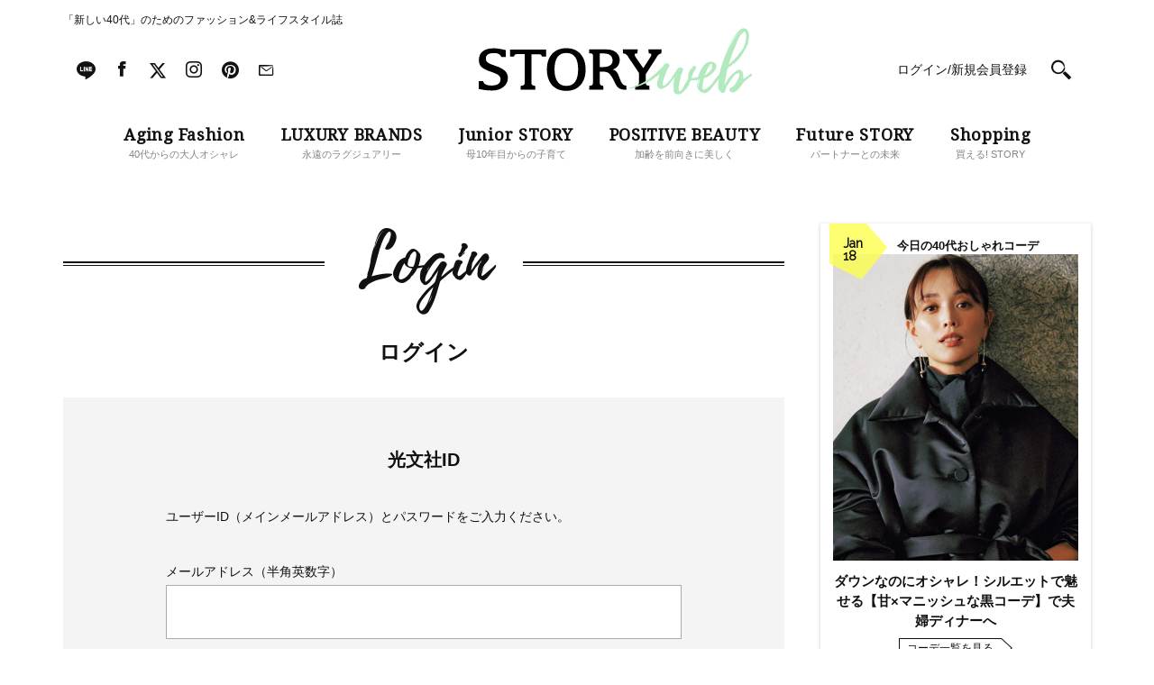

--- FILE ---
content_type: application/javascript; charset=utf-8
request_url: https://fundingchoicesmessages.google.com/f/AGSKWxWXFYK8SCCpd8BpGaLUs6e1DfnWgNZqqiq41WfGZl77nDwC-oBBq1U2KffyOy2DL5ihIVb4S9zXx6wLSiZWYqkhGjcqfYIY-qz9vFkQbCeXacJ5qny5fK3XyLzLltv6MgiwR-8iqG8It1XcJFUlWHZ3DoyHJQ-S33D3r3lUJ2X_7JUfJctGmFowCVsR/_-advertisement-icon./cci-ads-/rotatingtextad./_iframe728x90./pc/ads.
body_size: -1292
content:
window['368e17ce-6b84-4c6d-b2f1-d4f8a40e955b'] = true;

--- FILE ---
content_type: text/plain; charset=UTF-8
request_url: https://at.teads.tv/fpc?analytics_tag_id=PUB_16050&tfpvi=&gdpr_status=22&gdpr_reason=220&gdpr_consent=&ccpa_consent=&shared_ids=&sv=d656f4a&
body_size: 56
content:
MDkyMjY2N2YtM2ZjNy00ZWUzLTg3NGYtOTMwMWM1MzJjOWJiIzktOQ==

--- FILE ---
content_type: application/javascript
request_url: https://cdp-tokyo.in.treasuredata.com/cdp/lookup/collect/segments?version=2&token=2e9b26f2-c140-48e5-a123-787e29138a31,96285c78-42a4-4e7b-ac67-866670189e10&key.td_ssc_id=&callback=TreasureJSONPCallback0
body_size: 351
content:
TreasureJSONPCallback0([{"values":[],"attributes":{},"key":{"td_global_id":"50c3efd0-a50b-41ee-8b76-1e79b20b1690"},"audienceId":"191611"},{"values":[],"attributes":{},"key":{"td_ssc_id":""},"audienceId":"191611"}]);